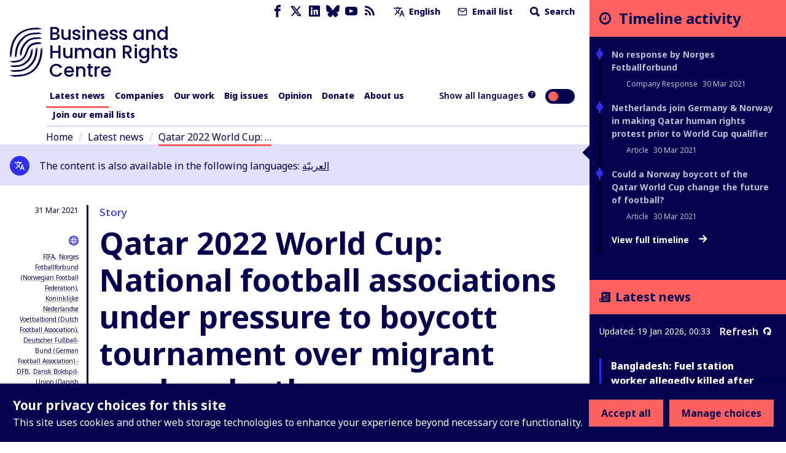

--- FILE ---
content_type: application/javascript; charset=UTF-8
request_url: https://www.business-humanrights.org/cdn-cgi/challenge-platform/scripts/jsd/main.js
body_size: 9463
content:
window._cf_chl_opt={AKGCx8:'b'};~function(J6,nU,nG,ng,nc,nh,nB,nQ,J0,J1){J6=L,function(O,R,Jl,J5,n,J){for(Jl={O:460,R:600,n:648,J:490,H:510,i:646,X:697,F:594,S:729,f:456,I:664,v:656,D:599,d:487},J5=L,n=O();!![];)try{if(J=-parseInt(J5(Jl.O))/1*(parseInt(J5(Jl.R))/2)+parseInt(J5(Jl.n))/3*(-parseInt(J5(Jl.J))/4)+-parseInt(J5(Jl.H))/5*(-parseInt(J5(Jl.i))/6)+-parseInt(J5(Jl.X))/7*(parseInt(J5(Jl.F))/8)+-parseInt(J5(Jl.S))/9*(parseInt(J5(Jl.f))/10)+-parseInt(J5(Jl.I))/11*(-parseInt(J5(Jl.v))/12)+-parseInt(J5(Jl.D))/13*(-parseInt(J5(Jl.d))/14),R===J)break;else n.push(n.shift())}catch(H){n.push(n.shift())}}(s,699557),nU=this||self,nG=nU[J6(574)],ng=null,nc=nm(),nh=function(i1,i0,HE,HK,HP,HQ,HB,JF,R,n,J,H){return i1={O:689,R:724,n:682,J:659,H:536,i:674,X:484},i0={O:536,R:489,n:572,J:581,H:678,i:713,X:636,F:660,S:731,f:549,I:559,v:596,D:581,d:492,Y:495,e:613,A:630,x:581,j:678,M:549,o:731,N:581,Z:529,C:581,b:685,U:670,G:712,g:470,l:720,a:519,T:613,V:518,z:581},HE={O:621},HK={O:566},HP={O:465,R:731,n:621,J:519,H:469,i:645,X:652,F:469,S:645,f:693,I:725,v:712,D:606,d:469,Y:572,e:566,A:548,x:613,j:582,M:535,o:602,N:684,Z:566,C:626,b:684,U:464,G:471,g:705,l:581,a:535,T:602,V:613,z:529,k:645,y:617,m:682,c:488,W:686,h:566,B:588,Q:619,P:687,K:466,E:523,s0:684,s1:465,s2:613,s3:548,s4:581,s5:597,s6:602,s7:543,s8:551,s9:614,ss:596,sL:455,sO:720},HQ={O:528},HB={O:465},JF=J6,R={'JSDsZ':function(i,X){return X==i},'uBdpg':function(i,X){return i(X)},'WvHIt':JF(i1.O),'fFCxY':function(i,X){return X!==i},'qmWAj':function(i,X){return i<X},'stdpm':JF(i1.R),'oJGhG':function(i,X){return i>X},'SLMCn':function(i,X){return i-X},'ssMRx':function(i,X){return i>X},'hlJlM':function(i,X){return i|X},'FhpEX':function(i,X){return i<<X},'olvGa':function(i,X){return i|X},'cGeBL':function(i,X){return i>X},'hneWo':function(i,X){return X&i},'lzRzV':function(i,X){return i-X},'ZnxGv':function(i,X){return X==i},'LJuXe':function(i,X){return i(X)},'cKZqb':function(i,X){return i!==X},'Muzhg':JF(i1.n),'lkncQ':JF(i1.J),'UTNcY':function(i,X){return X==i},'dfiOS':function(i,X){return i(X)},'SyiAl':function(i,X){return i==X},'jKtaI':function(i,X){return X&i},'HhGlq':function(i,X){return X==i},'BuejC':function(i,X){return i-X},'Wjbkf':function(i,X){return i(X)},'vpQdE':function(i,X){return i-X},'dBSfJ':JF(i1.H),'eVBGD':function(i,X){return i!=X},'XywGs':function(i,X){return X&i},'GDDAM':function(i,X){return X&i},'mAomL':function(i,X){return i==X},'PvMVr':function(i,X){return X&i},'LbpND':function(i,X){return i(X)},'FXcyf':function(i,X){return i>X},'Qnlrc':function(i,X){return X!=i},'EjMYS':function(i,X){return X==i},'KMhxO':function(i,X){return i<X},'mkXRT':function(i,X){return i+X}},n=String[JF(i1.i)],J={'h':function(i,Hh,JS){return Hh={O:689,R:519},JS=JF,R[JS(HB.O)](null,i)?'':J.g(i,6,function(X,Jt){return Jt=JS,Jt(Hh.O)[Jt(Hh.R)](X)})},'g':function(i,X,F,JI,S,I,D,Y,A,x,j,M,o,N,Z,C,U,G,T){if(JI=JF,S={'GyvcO':function(V,z,Jf){return Jf=L,R[Jf(HQ.O)](V,z)}},R[JI(HP.O)](null,i))return'';for(D={},Y={},A='',x=2,j=3,M=2,o=[],N=0,Z=0,C=0;R[JI(HP.R)](C,i[JI(HP.n)]);C+=1)if(U=i[JI(HP.J)](C),Object[JI(HP.H)][JI(HP.i)][JI(HP.X)](D,U)||(D[U]=j++,Y[U]=!0),G=A+U,Object[JI(HP.F)][JI(HP.S)][JI(HP.X)](D,G))A=G;else if(JI(HP.f)===R[JI(HP.I)])R[JI(HP.v)](R,JI(HP.D));else{if(Object[JI(HP.d)][JI(HP.S)][JI(HP.X)](Y,A)){if(R[JI(HP.Y)](256,A[JI(HP.e)](0))){for(I=0;I<M;N<<=1,R[JI(HP.O)](Z,R[JI(HP.A)](X,1))?(Z=0,o[JI(HP.x)](F(N)),N=0):Z++,I++);for(T=A[JI(HP.e)](0),I=0;R[JI(HP.j)](8,I);N=R[JI(HP.M)](R[JI(HP.o)](N,1),T&1),X-1==Z?(Z=0,o[JI(HP.x)](F(N)),N=0):Z++,T>>=1,I++);}else{for(T=1,I=0;R[JI(HP.R)](I,M);N=R[JI(HP.N)](N<<1,T),Z==R[JI(HP.A)](X,1)?(Z=0,o[JI(HP.x)](F(N)),N=0):Z++,T=0,I++);for(T=A[JI(HP.Z)](0),I=0;R[JI(HP.C)](16,I);N=R[JI(HP.b)](N<<1,R[JI(HP.U)](T,1)),Z==R[JI(HP.G)](X,1)?(Z=0,o[JI(HP.x)](F(N)),N=0):Z++,T>>=1,I++);}x--,R[JI(HP.g)](0,x)&&(x=Math[JI(HP.l)](2,M),M++),delete Y[A]}else for(T=D[A],I=0;I<M;N=R[JI(HP.a)](R[JI(HP.T)](N,1),1.03&T),Z==R[JI(HP.G)](X,1)?(Z=0,o[JI(HP.V)](F(N)),N=0):Z++,T>>=1,I++);A=(x--,0==x&&(x=Math[JI(HP.l)](2,M),M++),D[G]=j++,R[JI(HP.z)](String,U))}if(''!==A){if(Object[JI(HP.F)][JI(HP.k)][JI(HP.X)](Y,A)){if(R[JI(HP.y)](JI(HP.m),R[JI(HP.c)]))return R[JI(HP.W)][JI(HP.J)](R);else{if(256>A[JI(HP.h)](0)){if(R[JI(HP.B)]!==JI(HP.Q)){for(I=0;I<M;N<<=1,R[JI(HP.P)](Z,X-1)?(Z=0,o[JI(HP.x)](F(N)),N=0):Z++,I++);for(T=A[JI(HP.Z)](0),I=0;8>I;N=T&1.73|N<<1.06,X-1==Z?(Z=0,o[JI(HP.x)](R[JI(HP.K)](F,N)),N=0):Z++,T>>=1,I++);}else return S[JI(HP.E)](R(),null)}else{for(T=1,I=0;I<M;N=R[JI(HP.s0)](N<<1,T),R[JI(HP.s1)](Z,X-1)?(Z=0,o[JI(HP.s2)](F(N)),N=0):Z++,T=0,I++);for(T=A[JI(HP.h)](0),I=0;16>I;N=N<<1.62|T&1.87,Z==R[JI(HP.s3)](X,1)?(Z=0,o[JI(HP.x)](F(N)),N=0):Z++,T>>=1,I++);}x--,x==0&&(x=Math[JI(HP.s4)](2,M),M++),delete Y[A]}}else for(T=D[A],I=0;R[JI(HP.R)](I,M);N=R[JI(HP.N)](N<<1,T&1.48),Z==X-1?(Z=0,o[JI(HP.s2)](F(N)),N=0):Z++,T>>=1,I++);x--,R[JI(HP.s5)](0,x)&&M++}for(T=2,I=0;I<M;N=R[JI(HP.s6)](N,1)|R[JI(HP.s7)](T,1),R[JI(HP.s8)](Z,R[JI(HP.s9)](X,1))?(Z=0,o[JI(HP.x)](R[JI(HP.ss)](F,N)),N=0):Z++,T>>=1,I++);for(;;)if(N<<=1,Z==R[JI(HP.sL)](X,1)){o[JI(HP.s2)](F(N));break}else Z++;return o[JI(HP.sO)]('')},'j':function(i,Jv){return Jv=JF,i==null?'':''==i?null:J.i(i[Jv(HE.O)],32768,function(X,JD){return JD=Jv,i[JD(HK.O)](X)})},'i':function(i,X,F,Jd,y,S,I,D,Y,A,x,j,M,o,N,Z,C,V,U,G,T){if(Jd=JF,Jd(i0.O)!==R[Jd(i0.R)])return y={},y.r={},y.e=R,y;else{for(S=[],I=4,D=4,Y=3,A=[],M=F(0),o=X,N=1,x=0;R[Jd(i0.n)](3,x);S[x]=x,x+=1);for(Z=0,C=Math[Jd(i0.J)](2,2),j=1;R[Jd(i0.H)](j,C);)for(U=Jd(i0.i)[Jd(i0.X)]('|'),G=0;!![];){switch(U[G++]){case'0':T=R[Jd(i0.F)](M,o);continue;case'1':0==o&&(o=X,M=F(N++));continue;case'2':j<<=1;continue;case'3':o>>=1;continue;case'4':Z|=(R[Jd(i0.S)](0,T)?1:0)*j;continue}break}switch(Z){case 0:for(Z=0,C=Math[Jd(i0.J)](2,8),j=1;j!=C;T=R[Jd(i0.f)](M,o),o>>=1,R[Jd(i0.I)](0,o)&&(o=X,M=F(N++)),Z|=(0<T?1:0)*j,j<<=1);V=R[Jd(i0.v)](n,Z);break;case 1:for(Z=0,C=Math[Jd(i0.D)](2,16),j=1;j!=C;T=R[Jd(i0.d)](M,o),o>>=1,o==0&&(o=X,M=R[Jd(i0.Y)](F,N++)),Z|=j*(0<T?1:0),j<<=1);V=n(Z);break;case 2:return''}for(x=S[3]=V,A[Jd(i0.e)](V);;){if(R[Jd(i0.A)](N,i))return'';for(Z=0,C=Math[Jd(i0.x)](2,Y),j=1;R[Jd(i0.j)](j,C);T=R[Jd(i0.M)](M,o),o>>=1,0==o&&(o=X,M=F(N++)),Z|=(R[Jd(i0.o)](0,T)?1:0)*j,j<<=1);switch(V=Z){case 0:for(Z=0,C=Math[Jd(i0.N)](2,8),j=1;C!=j;T=o&M,o>>=1,0==o&&(o=X,M=R[Jd(i0.Z)](F,N++)),Z|=(0<T?1:0)*j,j<<=1);S[D++]=n(Z),V=D-1,I--;break;case 1:for(Z=0,C=Math[Jd(i0.C)](2,16),j=1;R[Jd(i0.b)](j,C);T=M&o,o>>=1,R[Jd(i0.U)](0,o)&&(o=X,M=R[Jd(i0.G)](F,N++)),Z|=(R[Jd(i0.g)](0,T)?1:0)*j,j<<=1);S[D++]=n(Z),V=D-1,I--;break;case 2:return A[Jd(i0.l)]('')}if(R[Jd(i0.I)](0,I)&&(I=Math[Jd(i0.J)](2,Y),Y++),S[V])V=S[V];else if(D===V)V=x+x[Jd(i0.a)](0);else return null;A[Jd(i0.T)](V),S[D++]=R[Jd(i0.V)](x,V[Jd(i0.a)](0)),I--,x=V,R[Jd(i0.U)](0,I)&&(I=Math[Jd(i0.z)](2,Y),Y++)}}}},H={},H[JF(i1.X)]=J.h,H}(),nB={},nB[J6(605)]='o',nB[J6(564)]='s',nB[J6(476)]='u',nB[J6(513)]='z',nB[J6(545)]='n',nB[J6(478)]='I',nB[J6(714)]='b',nQ=nB,nU[J6(516)]=function(O,R,J,H,iv,iI,it,JA,i,F,S,I,D,Y,A){if(iv={O:651,R:677,n:537,J:576,H:623,i:537,X:567,F:598,S:653,f:567,I:610,v:541,D:698,d:621,Y:692,e:587,A:515,x:673,j:522,M:618,o:526},iI={O:634,R:621,n:586,J:508},it={O:469,R:645,n:652,J:613},JA=J6,i={'iUrlQ':function(j,M){return j+M},'YvuDu':function(j,M){return M===j},'PtQHm':function(j,M){return j<M},'PjLRM':function(x,j,M,o){return x(j,M,o)},'EqiJY':function(x,j){return x(j)},'jwqYy':function(j,M){return j===M},'DYQBw':JA(iv.O),'nIntV':function(j,M){return j+M},'oXzNi':function(x,j,M){return x(j,M)}},i[JA(iv.R)](null,R)||R===void 0)return H;for(F=nE(R),O[JA(iv.n)][JA(iv.J)]&&(F=F[JA(iv.H)](O[JA(iv.i)][JA(iv.J)](R))),F=O[JA(iv.X)][JA(iv.F)]&&O[JA(iv.S)]?O[JA(iv.f)][JA(iv.F)](new O[(JA(iv.S))](F)):function(x,Jq,j){for(Jq=JA,x[Jq(iI.O)](),j=0;j<x[Jq(iI.R)];x[j+1]===x[j]?x[Jq(iI.n)](i[Jq(iI.J)](j,1),1):j+=1);return x}(F),S='nAsAaAb'.split('A'),S=S[JA(iv.I)][JA(iv.v)](S),I=0;i[JA(iv.D)](I,F[JA(iv.d)]);D=F[I],Y=i[JA(iv.Y)](nK,O,R,D),i[JA(iv.e)](S,Y)?(A=Y==='s'&&!O[JA(iv.A)](R[D]),i[JA(iv.x)](i[JA(iv.j)],i[JA(iv.M)](J,D))?X(J+D,Y):A||X(J+D,R[D])):i[JA(iv.o)](X,J+D,Y),I++);return H;function X(x,j,Jx){Jx=JA,Object[Jx(it.O)][Jx(it.R)][Jx(it.n)](H,j)||(H[j]=[]),H[j][Jx(it.J)](x)}},J0=J6(546)[J6(636)](';'),J1=J0[J6(610)][J6(541)](J0),nU[J6(666)]=function(O,R,ig,iG,iC,iA,Jj,n,J,H,i,X){for(ig={O:507,R:657,n:462,J:621,H:621,i:558,X:609,F:613,S:699},iG={O:507,R:542,n:458,J:566,H:613,i:521,X:566,F:527,S:493,f:611,I:613,v:461,D:540,d:500,Y:554,e:613,A:577,x:493,j:613,M:727,o:581},iC={O:472},iA={O:716},Jj=J6,n={'pWQWf':function(F,S){return F>S},'NVwNz':function(F,S){return F(S)},'txYFx':function(F,S){return F-S},'CjzyJ':Jj(ig.O),'jTTcw':function(F,S){return F<S},'KhUvQ':function(F,S){return S===F}},J=Object[Jj(ig.R)](R),H=0;n[Jj(ig.n)](H,J[Jj(ig.J)]);H++)if(i=J[H],i==='f'&&(i='N'),O[i]){for(X=0;X<R[J[H]][Jj(ig.H)];n[Jj(ig.i)](-1,O[i][Jj(ig.X)](R[J[H]][X]))&&(J1(R[J[H]][X])||O[i][Jj(ig.F)]('o.'+R[J[H]][X])),X++);}else O[i]=R[J[H]][Jj(ig.S)](function(F,ix,JZ,S,v){if(ix={O:680},JZ=Jj,S={'BIQol':function(I,v,JM){return JM=L,n[JM(iA.O)](I,v)},'NDotS':function(I,v,Jo){return Jo=L,n[Jo(ix.O)](I,v)},'IzpuR':function(I,v){return I<<v},'zBWlx':function(I,v){return I==v},'wxQsX':function(I,v){return I-v},'FRknD':function(I,v){return I<v},'japrE':function(I,v){return I|v},'RrEfj':function(I,v){return I<<v},'dIrKN':function(I,v,JN){return JN=L,n[JN(iC.O)](I,v)},'CTrNY':function(I,v){return I<<v},'WsxFB':function(I,v){return I(v)}},JZ(iG.O)===n[JZ(iG.R)])return'o.'+F;else{if(S[JZ(iG.n)](256,sw[JZ(iG.J)](0))){for(LS=0;Lt<Lf;Lv<<=1,LD==Ld-1?(LY=0,Le[JZ(iG.H)](S[JZ(iG.i)](Lu,LA)),Lx=0):Lq++,LI++);for(v=Lj[JZ(iG.X)](0),LM=0;8>Lo;LZ=S[JZ(iG.F)](LC,1)|v&1.49,S[JZ(iG.S)](Lb,S[JZ(iG.f)](LU,1))?(LG=0,Lg[JZ(iG.I)](Lr(Ll)),La=0):LT++,v>>=1,LN++);}else{for(v=1,LV=0;S[JZ(iG.v)](Lz,Lk);Lm=S[JZ(iG.D)](S[JZ(iG.d)](Lc,1),v),S[JZ(iG.S)](LW,S[JZ(iG.Y)](Lh,1))?(LB=0,LQ[JZ(iG.e)](LP(LK)),LE=0):O0++,v=0,Ly++);for(v=O1[JZ(iG.X)](0),O2=0;S[JZ(iG.n)](16,O3);O5=S[JZ(iG.A)](O6,1)|v&1,S[JZ(iG.x)](O7,O8-1)?(O9=0,Os[JZ(iG.j)](S[JZ(iG.M)](OL,OO)),OR=0):On++,v>>=1,O4++);}Ln--,LJ==0&&(LH=Li[JZ(iG.o)](2,Lp),LX++),delete Lw[LF]}})},J3();function s(p1){return p1='AKGCx8,pZEdo,japrE,bind,CjzyJ,jKtaI,DOMContentLoaded,number,_cf_chl_opt;JJgc4;PJAn2;kJOnV9;IWJi4;OHeaY1;DqMg0;FKmRv9;LpvFx1;cAdz2;PqBHf2;nFZCC5;ddwW5;pRIb1;rxvNi8;RrrrA2;erHi9,onreadystatechange,SLMCn,GDDAM,Rtxxm,HhGlq,/jsd/oneshot/d251aa49a8a3/0.6921437015068967:1768781416:2_AT63N73749AQL0YDWjcGGQePd6ueen-w1b0MuJWvo/,clientInformation,dIrKN,JGagP,contentWindow,CqpZQ,KhUvQ,mAomL,NDtNh,error on cf_chl_props,iTera,TYlZ6,string,POST,charCodeAt,Array,LIfyu,aTQGZ,jsd,IQFSj,oJGhG,YVogi,document,NnyNq,getOwnPropertyNames,CTrNY,uFlbP,PgNxU,JBxy9,pow,ssMRx,createElement,LRmiB4,rPLdW,splice,EqiJY,lkncQ,DvNXq,floor,aDEOh,uMetf,source,8yZoHcM,removeChild,Wjbkf,SyiAl,from,13WJuHVT,38YtdECJ,gSjYR,FhpEX,contentDocument,IJeIr,object,timeout,__CF$cv$params,readyState,indexOf,includes,wxQsX,error,push,BuejC,txVvE,aUjz8,cKZqb,nIntV,XumKg,yBtZy,length,QwRzE,concat,WiMNT,appendChild,cGeBL,aPEka,status,function,FXcyf,VqJrn,log,wPZnW,sort,_cf_chl_opt,split,djLOi,postMessage,YfdvJ,stringify,isArray,nIFIt,jnhJc,dRgda,hasOwnProperty,354900wCYQMk,/b/ov1/0.6921437015068967:1768781416:2_AT63N73749AQL0YDWjcGGQePd6ueen-w1b0MuJWvo/,1833234jfbkXQ,now,parent,d.cookie,call,Set,RmMiz,event,4539012EVofgM,keys,oFyQo,visOy,XywGs,Ejbql,guYTB,JjUQQ,11CcjCVj,loading,rxvNi8,rEtoB,XwOmc,chctx,EjMYS,open,api,jwqYy,fromCharCode,sid,GtYYC,YvuDu,eVBGD,rvpzj,NVwNz,SSTpq3,sZBFA,onerror,olvGa,Qnlrc,WvHIt,UTNcY,success,Tk-9M8$JCKf2XiQgzoRLa0pVcNmD1ZOW7UFGIE+4yAsY6lujHw3eSdqvPrtbhn5xB,ntCIu,addEventListener,PjLRM,ijvSl,GFawX,display: none,location,6522467roqSoP,PtQHm,map,iframe,Function,XryqN,qhUbS,uEojI,ZnxGv,href,4|1|0|3|2,iiJXE,sUPFk,getPrototypeOf,riGgN,uBdpg,0|3|1|4|2,boolean,fyodg,pWQWf,fBZPd,/cdn-cgi/challenge-platform/h/,errorInfoObject,join,[native code],QfpCd,pQEMl,RDHTL,stdpm,QsBiN,WsxFB,style,63jMZCFn,eOdTV,qmWAj,navigator,vpQdE,1189560oawqeo,drgQc,BIQol,ByVXQ,43502ABCDUr,FRknD,jTTcw,dDkvz,hneWo,JSDsZ,dfiOS,http-code:,randomUUID,prototype,KMhxO,lzRzV,txYFx,/invisible/jsd,HiOug,zJttO,undefined,tabIndex,bigint,ucIwn,AdeF3,0|4|2|3|1,catch,ontimeout,PteilYPDfb,DESVC,tQRdd,47671330YjUwXT,Muzhg,dBSfJ,4BprBcb,yjNED,PvMVr,zBWlx,FZkal,LbpND,vUVwC,detail,xnPms,random,RrEfj,WBSBn,XCUVY,hSwlA,WDsqP,fzALF,AiCSx,hktek,iUrlQ,QWYLv,10wHcMCG,yIuXO,CnwA5,symbol,onload,isNaN,pRIb1,cloudflare-invisible,mkXRT,charAt,pkLOA2,NDotS,DYQBw,GyvcO,send,mmMVk,oXzNi,IzpuR,fFCxY,LJuXe,xhr-error,XMLHttpRequest,body,toString,xJITS,hlJlM,neJiF,Object'.split(','),s=function(){return p1},s()}function nK(R,n,J,iL,Je,H,i,X,F){i=(iL={O:571,R:505,n:639,J:560,H:486,i:571,X:639,F:605,S:560,f:629,I:482,v:482,D:567,d:641,Y:486,e:629},Je=J6,H={},H[Je(iL.O)]=function(S,I){return S==I},H[Je(iL.R)]=function(S,I){return I===S},H[Je(iL.n)]=function(S,I){return I==S},H[Je(iL.J)]=function(S,I){return I==S},H[Je(iL.H)]=function(S,I){return I===S},H);try{X=n[J]}catch(S){return'i'}if(i[Je(iL.i)](null,X))return i[Je(iL.R)](void 0,X)?'u':'x';if(i[Je(iL.X)](Je(iL.F),typeof X))try{if(i[Je(iL.S)](Je(iL.f),typeof X[Je(iL.I)]))return X[Je(iL.v)](function(){}),'p'}catch(I){}return R[Je(iL.D)][Je(iL.d)](X)?'a':i[Je(iL.H)](X,R[Je(iL.D)])?'D':i[Je(iL.H)](!0,X)?'T':i[Je(iL.Y)](!1,X)?'F':(F=typeof X,Je(iL.e)==F?nP(R,X)?'N':'f':nQ[F]||'?')}function nP(R,n,i4,JY,J,H){return i4={O:575,R:557,n:701,J:557,H:469,i:533,X:652,F:609,S:721},JY=J6,J={},J[JY(i4.O)]=function(i,X){return i instanceof X},J[JY(i4.R)]=function(i,X){return i<X},H=J,H[JY(i4.O)](n,R[JY(i4.n)])&&H[JY(i4.J)](0,R[JY(i4.n)][JY(i4.H)][JY(i4.i)][JY(i4.X)](n)[JY(i4.F)](JY(i4.S)))}function nr(O,Jk,Jz,J7,R,n){Jk={O:601,R:654,n:561},Jz={O:629,R:550},J7=J6,R={'Rtxxm':function(J){return J()},'gSjYR':function(J){return J()},'RmMiz':function(J,H,i){return J(H,i)}},n=R[J7(Jk.O)](J2),ny(n.r,function(J,J8){J8=J7,typeof O===J8(Jz.O)&&O(J),R[J8(Jz.R)](nT)}),n.e&&R[J7(Jk.R)](nW,J7(Jk.n),n.e)}function nE(R,iR,Ju,n,J,H){for(iR={O:463,R:463,n:623,J:657,H:710},Ju=J6,n={},n[Ju(iR.O)]=function(i,X){return i!==X},J=n,H=[];J[Ju(iR.R)](null,R);H=H[Ju(iR.n)](Object[Ju(iR.J)](R)),R=Object[Ju(iR.H)](R));return H}function nV(O,JK,JO){return JK={O:499},JO=J6,Math[JO(JK.O)]()<O}function nz(JE,JR,O){return JE={O:607,R:590},JR=J6,O=nU[JR(JE.O)],Math[JR(JE.R)](+atob(O.t))}function J3(iP,iQ,ih,Jb,O,R,n,J,X,H){if(iP={O:665,R:475,n:544,J:589,H:607,i:608,X:726,F:715,S:475,f:717,I:667,v:691,D:663,d:642,Y:644,e:547,A:547},iQ={O:569,R:608,n:665,J:547,H:501},ih={O:578,R:620,n:459,J:547,H:658},Jb=J6,O={'WiMNT':function(i,X,F){return i(X,F)},'uFlbP':function(i,X){return X===i},'oFyQo':function(i,X){return i(X)},'rEtoB':function(i,X){return i(X)},'aTQGZ':function(i,X){return i!==X},'WBSBn':function(i){return i()},'QsBiN':Jb(iP.O),'fyodg':Jb(iP.R),'fBZPd':function(i){return i()},'JjUQQ':Jb(iP.n),'dRgda':Jb(iP.J)},R=nU[Jb(iP.H)],!R)return;if(!nk())return;if(n=![],J=function(iW,JU){if(iW={O:624},JU=Jb,!n){if(n=!![],!nk()){if(O[JU(ih.O)](JU(ih.R),JU(ih.n)))J[JU(ih.J)]=H,i();else return}O[JU(ih.H)](nr,function(X,JG){JG=JU,O[JG(iW.O)](J4,R,X)})}},nG[Jb(iP.i)]!==O[Jb(iP.X)])O[Jb(iP.F)]===Jb(iP.S)?O[Jb(iP.f)](J):(X=d&D,Y>>=1,e==0&&(A=x,j=O[Jb(iP.I)](M,o++)),N|=Z*(0<X?1:0),C<<=1);else if(nU[Jb(iP.v)])nG[Jb(iP.v)](O[Jb(iP.D)],J);else if(Jb(iP.d)!==O[Jb(iP.Y)])H=nG[Jb(iP.e)]||function(){},nG[Jb(iP.A)]=function(Jg){Jg=Jb,H(),O[Jg(iQ.O)](nG[Jg(iQ.R)],Jg(iQ.n))&&(nG[Jg(iQ.J)]=H,O[Jg(iQ.H)](J))};else return}function nl(Jy,J9,O,R,n,J){for(Jy={O:481,R:636,n:607,J:545},J9=J6,O=J9(Jy.O)[J9(Jy.R)]('|'),R=0;!![];){switch(O[R++]){case'0':n=nU[J9(Jy.n)];continue;case'1':return J;case'2':J=n.i;continue;case'3':if(typeof J!==J9(Jy.J)||J<30)return null;continue;case'4':if(!n)return null;continue}break}}function J2(ia,JC,n,J,H,i,X,F){n=(ia={O:562,R:700,n:732,J:603,H:690,i:573,X:628,F:628,S:496,f:688,I:496,v:467,D:628,d:583,Y:509,e:728,A:695,x:477,j:532,M:625,o:556,N:553,Z:637,C:703,b:532,U:595},JC=J6,{'vUVwC':function(S,f){return S(f)},'ntCIu':function(S,f){return S!==f},'YVogi':JC(ia.O),'QWYLv':JC(ia.R),'djLOi':JC(ia.n),'qhUbS':JC(ia.J)});try{if(n[JC(ia.H)](JC(ia.O),n[JC(ia.i)]))i[JC(ia.X)]>=200&&X[JC(ia.F)]<300?n[JC(ia.S)](I,JC(ia.f)):n[JC(ia.I)](v,JC(ia.v)+D[JC(ia.D)]);else return J=nG[JC(ia.d)](n[JC(ia.Y)]),J[JC(ia.e)]=JC(ia.A),J[JC(ia.x)]='-1',nG[JC(ia.j)][JC(ia.M)](J),H=J[JC(ia.o)],i={},i=pRIb1(H,H,'',i),i=pRIb1(H,H[JC(ia.N)]||H[n[JC(ia.Z)]],'n.',i),i=pRIb1(H,J[n[JC(ia.C)]],'d.',i),nG[JC(ia.b)][JC(ia.U)](J),X={},X.r=i,X.e=null,X}catch(f){return F={},F.r={},F.e=f,F}}function ny(O,R,Hn,HR,HO,HL,JJ,n,J,H,F,S,f,i){(Hn={O:651,R:688,n:467,J:530,H:565,i:718,X:552,F:498,S:607,f:632,I:635,v:531,D:671,d:711,Y:662,e:504,A:538,x:702,j:672,M:474,o:627,N:606,Z:483,C:515,b:534,U:506,G:457,g:514,l:683,a:622,T:696,V:696,z:706,k:696,y:706,m:524,c:484,W:640},HR={O:591,R:661,n:502},HO={O:539,R:628,n:704,J:679,H:555,i:679,X:511},HL={O:491,R:479,n:479,J:566,H:606},JJ=J6,n={'yjNED':function(X,F){return X!==F},'xJITS':JJ(Hn.O),'AiCSx':function(X,F,S){return X(F,S)},'drgQc':function(X,F,S){return X(F,S)},'pZEdo':function(X,F){return X>=F},'uEojI':function(X,F){return X<F},'rvpzj':function(X,F){return X(F)},'JGagP':JJ(Hn.R),'yIuXO':JJ(Hn.n),'XCUVY':JJ(Hn.J),'riGgN':JJ(Hn.H),'guYTB':function(X,F){return X+F},'WDsqP':JJ(Hn.i),'XryqN':JJ(Hn.X),'HiOug':function(X,F){return F===X},'aPEka':JJ(Hn.F),'QwRzE':function(X){return X()}},J=nU[JJ(Hn.S)],console[JJ(Hn.f)](nU[JJ(Hn.I)]),H=new nU[(JJ(Hn.v))](),H[JJ(Hn.D)](n[JJ(Hn.d)],n[JJ(Hn.Y)](n[JJ(Hn.e)]+nU[JJ(Hn.I)][JJ(Hn.A)]+n[JJ(Hn.x)],J.r)),J[JJ(Hn.j)])&&(n[JJ(Hn.M)](JJ(Hn.F),n[JJ(Hn.o)])?(H[JJ(Hn.N)]=5e3,H[JJ(Hn.Z)]=function(JH){if(JH=JJ,n[JH(HL.O)](JH(HL.R),JH(HL.n)))return n[JH(HL.J)](J);else R(JH(HL.H))}):(F=A[x],S=j(M,o,F),N(S))?(f=S==='s'&&!z[JJ(Hn.C)](F[F]),n[JJ(Hn.b)]===y+F?n[JJ(Hn.U)](S,c+F,S):f||W(h+F,B[F])):n[JJ(Hn.G)](T,V+F,S));H[JJ(Hn.g)]=function(Ji){Ji=JJ,n[Ji(HO.O)](H[Ji(HO.R)],200)&&n[Ji(HO.n)](H[Ji(HO.R)],300)?n[Ji(HO.J)](R,n[Ji(HO.H)]):n[Ji(HO.i)](R,n[Ji(HO.X)]+H[Ji(HO.R)])},H[JJ(Hn.l)]=function(Jp){Jp=JJ,Jp(HR.O)===Jp(HR.R)?R():R(n[Jp(HR.n)])},i={'t':n[JJ(Hn.a)](nz),'lhr':nG[JJ(Hn.T)]&&nG[JJ(Hn.V)][JJ(Hn.z)]?nG[JJ(Hn.k)][JJ(Hn.y)]:'','api':J[JJ(Hn.j)]?!![]:![],'c':na(),'payload':O},H[JJ(Hn.m)](nh[JJ(Hn.c)](JSON[JJ(Hn.W)](i)))}function nT(JP,JL,O,R,J,H,i,X){if(JP={O:700,R:631,n:633,J:722,H:494,i:583,X:730,F:728,S:695,f:477,I:532,v:625,D:556,d:553,Y:732,e:603,A:532,x:595,j:723,M:708},JL=J6,O={'eOdTV':JL(JP.O),'wPZnW':function(n,J){return J===n},'FZkal':JL(JP.R),'pQEMl':function(n,J,H){return n(J,H)},'iiJXE':function(n,J){return n*J}},R=nl(),O[JL(JP.n)](R,null))return JL(JP.J)!==O[JL(JP.H)]?void 0:(J=X[JL(JP.i)](O[JL(JP.X)]),J[JL(JP.F)]=JL(JP.S),J[JL(JP.f)]='-1',F[JL(JP.I)][JL(JP.v)](J),H=J[JL(JP.D)],i={},i=S(H,H,'',i),i=f(H,H[JL(JP.d)]||H[JL(JP.Y)],'n.',i),i=I(H,J[JL(JP.e)],'d.',i),v[JL(JP.A)][JL(JP.x)](J),X={},X.r=i,X.e=null,X);ng=(ng&&clearTimeout(ng),O[JL(JP.j)](setTimeout,function(){nr()},O[JL(JP.M)](R,1e3)))}function L(O,R,n,J){return O=O-455,n=s(),J=n[O],J}function nm(HJ,JX){return HJ={O:468},JX=J6,crypto&&crypto[JX(HJ.O)]?crypto[JX(HJ.O)]():''}function J4(J,H,p0,Jr,i,X,I,v,D,d,Y,e,F,S){if(p0={O:485,R:668,n:473,J:503,H:694,i:615,X:517,F:643,S:688,f:672,I:688,v:694,D:607,d:718,Y:635,e:538,A:647,x:668,j:531,M:671,o:565,N:606,Z:483,C:512,b:681,U:584,G:635,g:520,l:616,a:580,T:719,V:669,z:593,k:570,y:524,m:484,c:615,W:675,h:655,B:650,Q:638,P:593,K:615,E:675,s0:612,s1:497},Jr=J6,i={},i[Jr(p0.O)]=function(f,I){return f+I},i[Jr(p0.R)]=Jr(p0.n),i[Jr(p0.J)]=Jr(p0.H),i[Jr(p0.i)]=Jr(p0.X),i[Jr(p0.F)]=Jr(p0.S),X=i,!J[Jr(p0.f)])return;H===Jr(p0.I)?X[Jr(p0.J)]!==Jr(p0.v)?(I=I[Jr(p0.D)],v=X[Jr(p0.O)](Jr(p0.d)+v[Jr(p0.Y)][Jr(p0.e)],Jr(p0.A))+I.r+X[Jr(p0.x)],D=new D[(Jr(p0.j))](),D[Jr(p0.M)](Jr(p0.o),v),D[Jr(p0.N)]=2500,D[Jr(p0.Z)]=function(){},d={},d[Jr(p0.C)]=d[Jr(p0.Y)][Jr(p0.C)],d[Jr(p0.b)]=Y[Jr(p0.Y)][Jr(p0.b)],d[Jr(p0.U)]=e[Jr(p0.G)][Jr(p0.U)],d[Jr(p0.g)]=A[Jr(p0.Y)][Jr(p0.l)],d[Jr(p0.a)]=x,Y=d,e={},e[Jr(p0.T)]=M,e[Jr(p0.V)]=Y,e[Jr(p0.z)]=Jr(p0.k),D[Jr(p0.y)](j[Jr(p0.m)](e))):(F={},F[Jr(p0.z)]=X[Jr(p0.c)],F[Jr(p0.W)]=J.r,F[Jr(p0.h)]=X[Jr(p0.F)],nU[Jr(p0.B)][Jr(p0.Q)](F,'*')):(S={},S[Jr(p0.P)]=X[Jr(p0.K)],S[Jr(p0.E)]=J.r,S[Jr(p0.h)]=Jr(p0.s0),S[Jr(p0.s1)]=H,nU[Jr(p0.B)][Jr(p0.Q)](S,'*'))}function nW(H,i,HX,Jw,X,F,S,f,I,v,D,d,Y,A){if(HX={O:592,R:709,n:568,J:718,H:579,i:473,X:604,F:565,S:525,f:570,I:480,v:563,D:607,d:635,Y:538,e:647,A:531,x:671,j:604,M:606,o:483,N:512,Z:635,C:681,b:635,U:584,G:584,g:520,l:635,a:616,T:580,V:719,z:669,k:593,y:524,m:484},Jw=J6,X={},X[Jw(HX.O)]=function(j,M){return j+M},X[Jw(HX.R)]=function(j,M){return j+M},X[Jw(HX.n)]=Jw(HX.J),X[Jw(HX.H)]=Jw(HX.i),X[Jw(HX.X)]=Jw(HX.F),X[Jw(HX.S)]=Jw(HX.f),F=X,!nV(0))return![];f=(S={},S[Jw(HX.I)]=H,S[Jw(HX.v)]=i,S);try{I=nU[Jw(HX.D)],v=F[Jw(HX.O)](F[Jw(HX.R)](F[Jw(HX.n)],nU[Jw(HX.d)][Jw(HX.Y)]),Jw(HX.e))+I.r+F[Jw(HX.H)],D=new nU[(Jw(HX.A))](),D[Jw(HX.x)](F[Jw(HX.j)],v),D[Jw(HX.M)]=2500,D[Jw(HX.o)]=function(){},d={},d[Jw(HX.N)]=nU[Jw(HX.Z)][Jw(HX.N)],d[Jw(HX.C)]=nU[Jw(HX.b)][Jw(HX.C)],d[Jw(HX.U)]=nU[Jw(HX.Z)][Jw(HX.G)],d[Jw(HX.g)]=nU[Jw(HX.l)][Jw(HX.a)],d[Jw(HX.T)]=nc,Y=d,A={},A[Jw(HX.V)]=f,A[Jw(HX.z)]=Y,A[Jw(HX.k)]=F[Jw(HX.S)],D[Jw(HX.y)](nh[Jw(HX.m)](A))}catch(x){}}function nk(H1,Jn,R,n,J,H,i,X,F){for(H1={O:585,R:707,n:636,J:590,H:585,i:649},Jn=J6,R={},R[Jn(H1.O)]=function(S,f){return S/f},n=R,J=Jn(H1.R)[Jn(H1.n)]('|'),H=0;!![];){switch(J[H++]){case'0':i=Math[Jn(H1.J)](n[Jn(H1.H)](Date[Jn(H1.i)](),1e3));continue;case'1':X=nz();continue;case'2':return!![];case'3':if(i-X>F)return![];continue;case'4':F=3600;continue}break}}function na(Jc,Js,O){return Jc={O:676},Js=J6,O={'GtYYC':function(R){return R()}},O[Js(Jc.O)](nl)!==null}}()